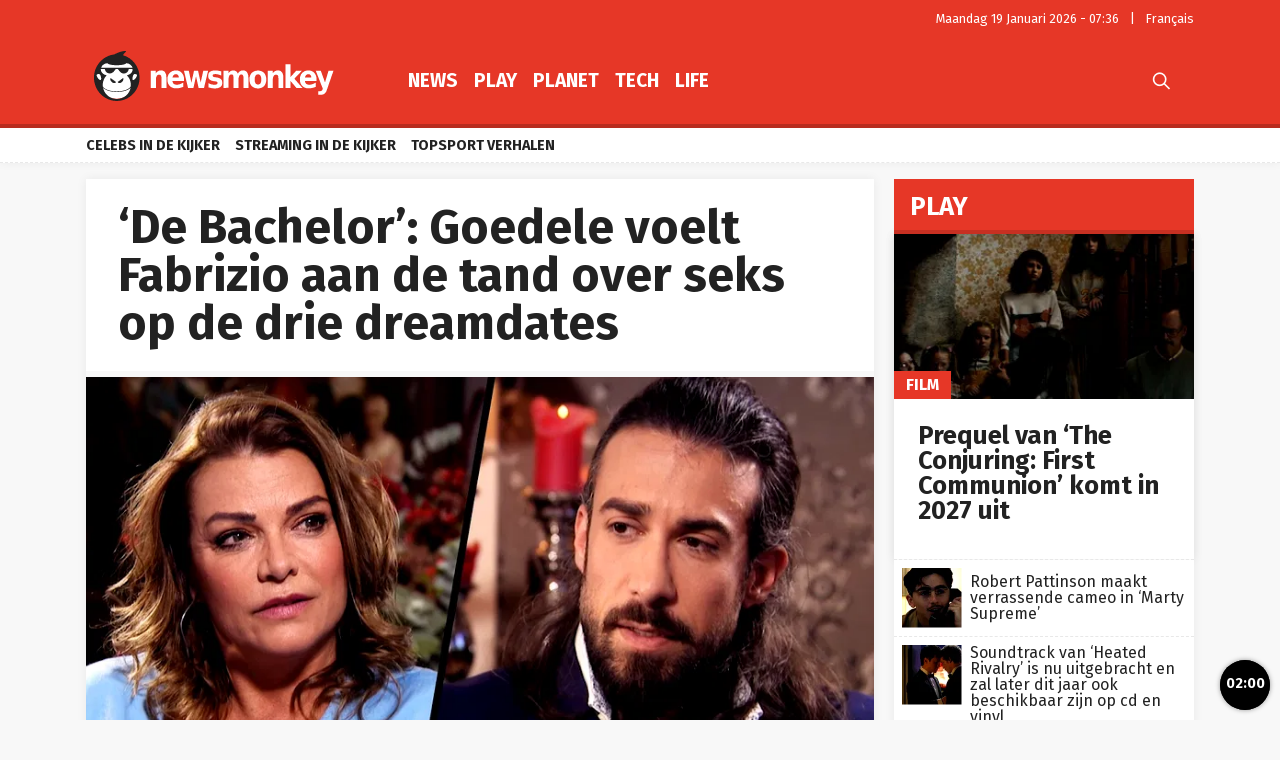

--- FILE ---
content_type: text/css
request_url: https://newsmonkey.be/wp-content/themes/bamv2/assets/css/custom.channel.css?ver=7.4.3
body_size: 1299
content:
body {
    font-family: 'Fira Sans', sans-serif;
}
a,
.c,
c {
    color: var(--c2);
}
h1 {
    letter-spacing: 0em;
}
.gotop .icon {
    background: var(--c2) !important;
    color: var(--b1);
}
.card a {
    color: var(--t);
}
.entry-meta .taxonomie,
.nf-category {
    background: var(--c1);
    font-weight: 600;
}
.nf .nf-title a {
    color: var(--t);
}
.box-btn,
.infinity-more-content.btn {
    font-weight: 600;
    color: #FFF;
    background: var(--c2);
    border-top: 0;
}
.site-header,
.site-header .btn {
    background: var(--bh);
    color: var(--ch);
}
.site-header .toolbar .container {
    font-weight: 600;
}
.site-header .base .brand .logo {
    width: 290px;
    height: 64px;
    margin-bottom: 10px;
    margin-top: 0px;
}
.site-header .nav ul.menu>li>a {
    font-weight: 600;
    font-size: 1.2em;
    line-height: 56px;
}
.menu-primary-container ul li {
    position: relative;
}
.menu-primary-container ul li ul li {
    display: block;
    width: 100%;
}
.box>.head {
    background: var(--c1);
    color: #FFF;
    border-bottom: 4px solid #00000022;
    padding: 1em;
}
.box>.head>.title {
    font-weight: 600;
}
.slider>.head {
    background: var(--c1);
    color: #FFF;
    padding: 1em;
    border-bottom: 4px solid #00000022;
}
.slider>.head .title {
    font-weight: 600;
}
.section-title {
    background: var(--c1);
    color: #FFF;
    padding: 0.6em;
    border-bottom: 4px solid #00000022;
    font-weight: 600;
}
.card .infos * {
    display: none;
}
.nf-time {
    background: var(--c2);
    text-transform: uppercase;
}
.nf-date {
    color: var(--c1);
}
.entry-content h2 {
    line-height: 1.1em;
    color: var(--c1);
}
.slider {
    background: var(--t);
}
.slider .grid .grid-item {
    background: #000;
}
.slider .card {
    background: #00000022;
}
.slider .card a {
    color: #FFF
}
.slider img {
    background: #FFFFFF11;
}
[data-share="fb"] { background: #3B5998; color: #FFF!important; border-color: #00000000; }
[data-share="linkedin"] { background: #0E76A8; color: #FFF!important; border-color: #00000000; }
[data-share="twitter"] { background: #00ACEE; color: #FFF!important; border-color: #00000000; }
[data-share="whatsapp"] { background: #25D366; color: #FFF!important; border-color: #00000000; }
@media (min-width: 866px) {twitter
    .menu-primary-container ul li ul {
        position: absolute;
        left: 0;
        top: 36px;
        background-color: var(--c1);
        padding: 10px;
        padding-top: 30px;
        z-index: 999;
        min-width: 200px;
    }
    .menu-primary-container ul li ul {
        display: none;
    }
}
@media (max-width: 866px){
    .site-header .nav {
        max-height: 80vh;
        overflow: scroll;
    }
    .site-header .base .brand .logo {
        width: 190px;
        height: 64px;
    }
    .nav-fix .site-header .base .brand .logo {
        width: 190px;
        height: 64px;
    }
    .menu-primary-container ul {
        background-color: var(--bh);
        font-size: 1.4em;
        color:#FFF;
    }
    .menu-primary-container ul li ul {
        display: block;
        padding: 10px;
        background: #00000011;
        z-index: 999;
        font-size: 0.6em;
    }
    .site-header .nav ul.menu li li a,
    .site-header .toolbar ul.menu li li a {
        line-height: 24px;
    }
}
.box-btn,
.infinity-more-content.btn,
.gotop .icon,
.nf-time {
    background-color:var(--t) !important;
}
a,
.c,
c {
    color:var(--c1);
}
{
    border-top:6px solid var(--t);
}
.gotop {
    border-radius: 100%;
    overflow: hidden;
}
/* c2 = 1513A2 */

.gotop .icon {
    background: var(--c1) !important;
}

.gotop .size-ctrl-time:not(:empty) {
    border-radius: 100%;
}

.gotop {
    box-shadow: 0 0 5px #00000066;
    background: #111;
}

.gotop .bg {
    background: #000 !important;
    color: #FFF !important;
}

.gotop .size-ctrl-time:not(:empty) {
    border: 1px dashed #00000033;
    color: #FFF;
}

.gotop {
    background: #111 !important;
}

.gotop .bg>div {
    background: var(--c1) !important;
}


/* DARKMODE */
/* body {
    background: #222;
    color: #EEE;
}

article {
    background: #111;
    color: #FFF;
    margin-top: 4px;
    border-top: 0;
}

article>.head {
    border-top-color: #000;
    background: #111 !important;
}

article>.entry-meta-plus {
    background: #000;
}

.arrow-down:after {
    border-color: #000 transparent transparent transparent;
}

.box:not(.hide) {
    background: #111;
    color: #FFF;
}

.card {
    background: #111;
    color: #FFF;
}

.card a {
    color: #EEE;
}

.box .grid-item+.grid-item {
    border-top: 1px dashed #FFFFFF22;
}

.site-header .toolbar {
    background: #111;
    color: #FFF;
    border: 0;
}

.site-header .toolbar ul.menu li a {
    color: var(--c1);
}

.breadcrumb {
    background: #222;
    border-top: 0 !important;
    color: #FFFFFF99;
}

.slider {
    background: #111;
}

.slider>.body {
    border-bottom: 4px solid #000;
}



img {
    background: #111;
}

.site-footer {
    background-color: #111;
}

.nf-title {
    background: inherit;
    color: #FFF;
}

.nf .nf-title a {
    color: #FFF;
}

.nf-line:before {
    background: var(--c1);
    border: 0px;
}

.nf-line:after {
    border-bottom: 1px dashed #FFFFFF33;
    background: #111;
}

.nf-line {
    border-left: 1px dashed #FFFFFF33;
}

.box-btn,
.infinity-more-content.btn {
    background-color: var(--c1) !important;
}
.author-thumbnail {
    background: var(--c1);
    color: #FFF !important;
}
.entry-meta-plus {
    background: #000 !important;
    border: 0 !important;
}
[data-googletag-code] {
    background: #111 !important;
}
header [data-googletag-code] {
    background: transparent !important;
}
.title p {
    color: #CCC;
}
h1 {
    line-height: 1.2em;
} */